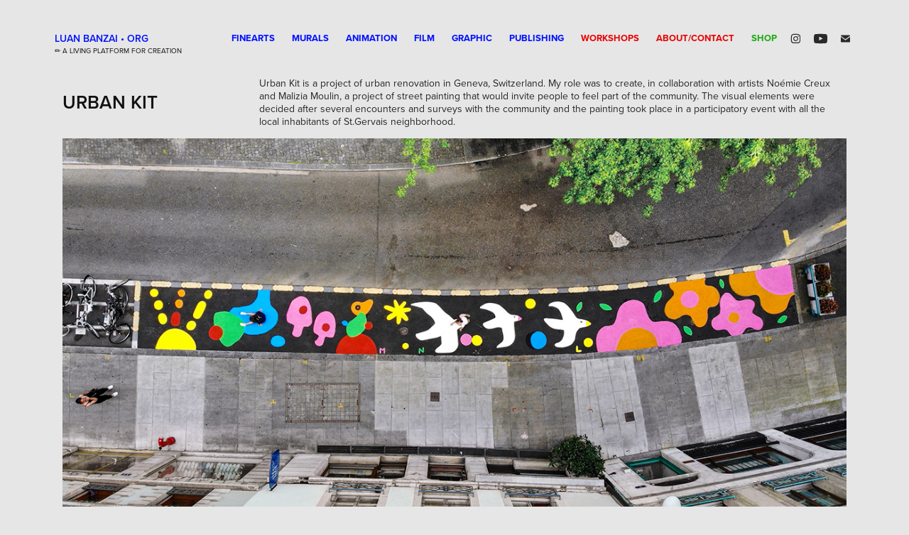

--- FILE ---
content_type: text/html; charset=utf-8
request_url: https://luanbanzai.org/urbankit
body_size: 8313
content:
<!DOCTYPE HTML>
<html lang="en-US">
<head>
  <meta charset="UTF-8" />
  <meta name="viewport" content="width=device-width, initial-scale=1" />
      <meta name="keywords"  content="painting,luanbanzai,luan,banzai,noemie,creux,noemi,colorful,colorflow,geneva,geneve,art,artwork,streetart,street painting,street,st gervais,ville de geneve,grenus,place" />
      <meta name="description"  content="Urban Kit is a project of urban renovation in Geneva, Switzerland. My role was to create, in collaboration with artists Noémie Creux and Malizia Moulin, a project of street painting that would invite people to feel part of the community. The visual elements were decided after several encounters and surveys with the community and the painting took place in a participatory event with all the local inhabitants of St.Gervais neighborhood." />
      <meta name="twitter:card"  content="summary_large_image" />
      <meta name="twitter:site"  content="@AdobePortfolio" />
      <meta  property="og:title" content="LUAN BANZAI | Artist, Filmmaker &amp; Zendancer - UrbanKit" />
      <meta  property="og:description" content="Urban Kit is a project of urban renovation in Geneva, Switzerland. My role was to create, in collaboration with artists Noémie Creux and Malizia Moulin, a project of street painting that would invite people to feel part of the community. The visual elements were decided after several encounters and surveys with the community and the painting took place in a participatory event with all the local inhabitants of St.Gervais neighborhood." />
      <meta  property="og:image" content="https://cdn.myportfolio.com/990a000da1e88d8a7bdd03aa7860b928/f7477960-3ef1-4a5c-a4ac-1d20a5bf939b_rwc_0x0x300x300x300.png?h=6b7d7e99d988b9c9a8b88b368facaaad" />
        <link rel="icon" href="https://cdn.myportfolio.com/990a000da1e88d8a7bdd03aa7860b928/2b18bbd7-2222-447e-8625-ba4e7ccc819c_carw_1x1x32.png?h=b684f435272b7edec2a7ec573bedb1d3" />
        <link rel="apple-touch-icon" href="https://cdn.myportfolio.com/990a000da1e88d8a7bdd03aa7860b928/d5f200d2-37d0-4096-b147-1287c25dac38_carw_1x1x180.png?h=e5e3db01f3bd48fb7e5175532708a94d" />
      <link rel="stylesheet" href="/dist/css/main.css" type="text/css" />
      <link rel="stylesheet" href="https://cdn.myportfolio.com/990a000da1e88d8a7bdd03aa7860b928/debdb9dd8a50b5c6703f818d401f33861768300856.css?h=7dd05043b57cfe86ba481f9a847c7986" type="text/css" />
    <link rel="canonical" href="https://luanbanzai.org/urbankit" />
      <title>LUAN BANZAI | Artist, Filmmaker &amp; Zendancer - UrbanKit</title>
    <script type="text/javascript" src="//use.typekit.net/ik/[base64].js?cb=8dae7d4d979f383d5ca1dd118e49b6878a07c580" async onload="
    try {
      window.Typekit.load();
    } catch (e) {
      console.warn('Typekit not loaded.');
    }
    "></script>
</head>
  <body>  <div class='page-background-video page-background-video-with-panel'>
  </div>
  <div class="js-responsive-nav">
    <div class="responsive-nav has-social">
      <div class="close-responsive-click-area js-close-responsive-nav">
        <div class="close-responsive-button"></div>
      </div>
          <div class="nav-container">
            <nav data-hover-hint="nav">
                <div class="gallery-title"><a href="/painting" >FineArts</a></div>
                <div class="gallery-title"><a href="/murals" >Murals</a></div>
                <div class="gallery-title"><a href="/animation" >Animation</a></div>
                <div class="gallery-title"><a href="/film" >Film</a></div>
                <div class="gallery-title"><a href="/illustration" >Graphic</a></div>
                <div class="gallery-title"><a href="/publishing" >Publishing</a></div>
      <div class="page-title">
        <a href="/workshops" >Workshops</a>
      </div>
      <div class="page-title">
        <a href="/about" >ABOUT/CONTACT</a>
      </div>
      <div class="link-title">
        <a href="https://luanbanzai.bigcartel.com/" target="_blank">SHOP</a>
      </div>
                <div class="social pf-nav-social" data-hover-hint="navSocialIcons">
                  <ul>
                          <li>
                            <a href="http://www.instagram.com/luanbanzai" target="_blank">
                              <svg version="1.1" id="Layer_1" xmlns="http://www.w3.org/2000/svg" xmlns:xlink="http://www.w3.org/1999/xlink" viewBox="0 0 30 24" style="enable-background:new 0 0 30 24;" xml:space="preserve" class="icon">
                              <g>
                                <path d="M15,5.4c2.1,0,2.4,0,3.2,0c0.8,0,1.2,0.2,1.5,0.3c0.4,0.1,0.6,0.3,0.9,0.6c0.3,0.3,0.5,0.5,0.6,0.9
                                  c0.1,0.3,0.2,0.7,0.3,1.5c0,0.8,0,1.1,0,3.2s0,2.4,0,3.2c0,0.8-0.2,1.2-0.3,1.5c-0.1,0.4-0.3,0.6-0.6,0.9c-0.3,0.3-0.5,0.5-0.9,0.6
                                  c-0.3,0.1-0.7,0.2-1.5,0.3c-0.8,0-1.1,0-3.2,0s-2.4,0-3.2,0c-0.8,0-1.2-0.2-1.5-0.3c-0.4-0.1-0.6-0.3-0.9-0.6
                                  c-0.3-0.3-0.5-0.5-0.6-0.9c-0.1-0.3-0.2-0.7-0.3-1.5c0-0.8,0-1.1,0-3.2s0-2.4,0-3.2c0-0.8,0.2-1.2,0.3-1.5c0.1-0.4,0.3-0.6,0.6-0.9
                                  c0.3-0.3,0.5-0.5,0.9-0.6c0.3-0.1,0.7-0.2,1.5-0.3C12.6,5.4,12.9,5.4,15,5.4 M15,4c-2.2,0-2.4,0-3.3,0c-0.9,0-1.4,0.2-1.9,0.4
                                  c-0.5,0.2-1,0.5-1.4,0.9C7.9,5.8,7.6,6.2,7.4,6.8C7.2,7.3,7.1,7.9,7,8.7C7,9.6,7,9.8,7,12s0,2.4,0,3.3c0,0.9,0.2,1.4,0.4,1.9
                                  c0.2,0.5,0.5,1,0.9,1.4c0.4,0.4,0.9,0.7,1.4,0.9c0.5,0.2,1.1,0.3,1.9,0.4c0.9,0,1.1,0,3.3,0s2.4,0,3.3,0c0.9,0,1.4-0.2,1.9-0.4
                                  c0.5-0.2,1-0.5,1.4-0.9c0.4-0.4,0.7-0.9,0.9-1.4c0.2-0.5,0.3-1.1,0.4-1.9c0-0.9,0-1.1,0-3.3s0-2.4,0-3.3c0-0.9-0.2-1.4-0.4-1.9
                                  c-0.2-0.5-0.5-1-0.9-1.4c-0.4-0.4-0.9-0.7-1.4-0.9c-0.5-0.2-1.1-0.3-1.9-0.4C17.4,4,17.2,4,15,4L15,4L15,4z"/>
                                <path d="M15,7.9c-2.3,0-4.1,1.8-4.1,4.1s1.8,4.1,4.1,4.1s4.1-1.8,4.1-4.1S17.3,7.9,15,7.9L15,7.9z M15,14.7c-1.5,0-2.7-1.2-2.7-2.7
                                  c0-1.5,1.2-2.7,2.7-2.7s2.7,1.2,2.7,2.7C17.7,13.5,16.5,14.7,15,14.7L15,14.7z"/>
                                <path d="M20.2,7.7c0,0.5-0.4,1-1,1s-1-0.4-1-1s0.4-1,1-1S20.2,7.2,20.2,7.7L20.2,7.7z"/>
                              </g>
                              </svg>
                            </a>
                          </li>
                          <li>
                            <a href="https://www.youtube.com/@luanbanzaiTV" target="_blank">
                              <svg xmlns="http://www.w3.org/2000/svg" xmlns:xlink="http://www.w3.org/1999/xlink" version="1.1" id="Layer_1" viewBox="0 0 30 24" xml:space="preserve" class="icon"><path d="M26.15 16.54c0 0-0.22 1.57-0.9 2.26c-0.87 0.91-1.84 0.91-2.28 0.96C19.78 20 15 20 15 20 s-5.91-0.05-7.74-0.23c-0.51-0.09-1.64-0.07-2.51-0.97c-0.68-0.69-0.91-2.26-0.91-2.26s-0.23-1.84-0.23-3.68v-1.73 c0-1.84 0.23-3.68 0.23-3.68s0.22-1.57 0.91-2.26c0.87-0.91 1.83-0.91 2.28-0.96C10.22 4 15 4 15 4H15c0 0 4.8 0 8 0.2 c0.44 0.1 1.4 0.1 2.3 0.96c0.68 0.7 0.9 2.3 0.9 2.26s0.23 1.8 0.2 3.68v1.73C26.38 14.7 26.1 16.5 26.1 16.54z M12.65 8.56l0 6.39l6.15-3.18L12.65 8.56z"/></svg>
                            </a>
                          </li>
                          <li>
                            <a href="mailto:luanbanzai@gmail.com">
                              <svg version="1.1" id="Layer_1" xmlns="http://www.w3.org/2000/svg" xmlns:xlink="http://www.w3.org/1999/xlink" x="0px" y="0px" viewBox="0 0 30 24" style="enable-background:new 0 0 30 24;" xml:space="preserve" class="icon">
                                <g>
                                  <path d="M15,13L7.1,7.1c0-0.5,0.4-1,1-1h13.8c0.5,0,1,0.4,1,1L15,13z M15,14.8l7.9-5.9v8.1c0,0.5-0.4,1-1,1H8.1c-0.5,0-1-0.4-1-1 V8.8L15,14.8z"/>
                                </g>
                              </svg>
                            </a>
                          </li>
                  </ul>
                </div>
            </nav>
          </div>
    </div>
  </div>
  <div class="site-wrap cfix">
    <div class="site-container">
      <div class="site-content e2e-site-content">
        <header class="site-header">
          <div class="logo-container">
              <div class="logo-wrap" data-hover-hint="logo">
                    <div class="logo e2e-site-logo-text logo-text  ">
      <a href="/welcome" class="preserve-whitespace">Luan Banzai • ORG</a>

</div>
<div class="logo-secondary logo-secondary-text ">
    <span class="preserve-whitespace">✏ A Living platform for creation</span>
</div>

              </div>
  <div class="hamburger-click-area js-hamburger">
    <div class="hamburger">
      <i></i>
      <i></i>
      <i></i>
    </div>
  </div>
          </div>
              <div class="nav-container">
                <nav data-hover-hint="nav">
                <div class="gallery-title"><a href="/painting" >FineArts</a></div>
                <div class="gallery-title"><a href="/murals" >Murals</a></div>
                <div class="gallery-title"><a href="/animation" >Animation</a></div>
                <div class="gallery-title"><a href="/film" >Film</a></div>
                <div class="gallery-title"><a href="/illustration" >Graphic</a></div>
                <div class="gallery-title"><a href="/publishing" >Publishing</a></div>
      <div class="page-title">
        <a href="/workshops" >Workshops</a>
      </div>
      <div class="page-title">
        <a href="/about" >ABOUT/CONTACT</a>
      </div>
      <div class="link-title">
        <a href="https://luanbanzai.bigcartel.com/" target="_blank">SHOP</a>
      </div>
                    <div class="social pf-nav-social" data-hover-hint="navSocialIcons">
                      <ul>
                              <li>
                                <a href="http://www.instagram.com/luanbanzai" target="_blank">
                                  <svg version="1.1" id="Layer_1" xmlns="http://www.w3.org/2000/svg" xmlns:xlink="http://www.w3.org/1999/xlink" viewBox="0 0 30 24" style="enable-background:new 0 0 30 24;" xml:space="preserve" class="icon">
                                  <g>
                                    <path d="M15,5.4c2.1,0,2.4,0,3.2,0c0.8,0,1.2,0.2,1.5,0.3c0.4,0.1,0.6,0.3,0.9,0.6c0.3,0.3,0.5,0.5,0.6,0.9
                                      c0.1,0.3,0.2,0.7,0.3,1.5c0,0.8,0,1.1,0,3.2s0,2.4,0,3.2c0,0.8-0.2,1.2-0.3,1.5c-0.1,0.4-0.3,0.6-0.6,0.9c-0.3,0.3-0.5,0.5-0.9,0.6
                                      c-0.3,0.1-0.7,0.2-1.5,0.3c-0.8,0-1.1,0-3.2,0s-2.4,0-3.2,0c-0.8,0-1.2-0.2-1.5-0.3c-0.4-0.1-0.6-0.3-0.9-0.6
                                      c-0.3-0.3-0.5-0.5-0.6-0.9c-0.1-0.3-0.2-0.7-0.3-1.5c0-0.8,0-1.1,0-3.2s0-2.4,0-3.2c0-0.8,0.2-1.2,0.3-1.5c0.1-0.4,0.3-0.6,0.6-0.9
                                      c0.3-0.3,0.5-0.5,0.9-0.6c0.3-0.1,0.7-0.2,1.5-0.3C12.6,5.4,12.9,5.4,15,5.4 M15,4c-2.2,0-2.4,0-3.3,0c-0.9,0-1.4,0.2-1.9,0.4
                                      c-0.5,0.2-1,0.5-1.4,0.9C7.9,5.8,7.6,6.2,7.4,6.8C7.2,7.3,7.1,7.9,7,8.7C7,9.6,7,9.8,7,12s0,2.4,0,3.3c0,0.9,0.2,1.4,0.4,1.9
                                      c0.2,0.5,0.5,1,0.9,1.4c0.4,0.4,0.9,0.7,1.4,0.9c0.5,0.2,1.1,0.3,1.9,0.4c0.9,0,1.1,0,3.3,0s2.4,0,3.3,0c0.9,0,1.4-0.2,1.9-0.4
                                      c0.5-0.2,1-0.5,1.4-0.9c0.4-0.4,0.7-0.9,0.9-1.4c0.2-0.5,0.3-1.1,0.4-1.9c0-0.9,0-1.1,0-3.3s0-2.4,0-3.3c0-0.9-0.2-1.4-0.4-1.9
                                      c-0.2-0.5-0.5-1-0.9-1.4c-0.4-0.4-0.9-0.7-1.4-0.9c-0.5-0.2-1.1-0.3-1.9-0.4C17.4,4,17.2,4,15,4L15,4L15,4z"/>
                                    <path d="M15,7.9c-2.3,0-4.1,1.8-4.1,4.1s1.8,4.1,4.1,4.1s4.1-1.8,4.1-4.1S17.3,7.9,15,7.9L15,7.9z M15,14.7c-1.5,0-2.7-1.2-2.7-2.7
                                      c0-1.5,1.2-2.7,2.7-2.7s2.7,1.2,2.7,2.7C17.7,13.5,16.5,14.7,15,14.7L15,14.7z"/>
                                    <path d="M20.2,7.7c0,0.5-0.4,1-1,1s-1-0.4-1-1s0.4-1,1-1S20.2,7.2,20.2,7.7L20.2,7.7z"/>
                                  </g>
                                  </svg>
                                </a>
                              </li>
                              <li>
                                <a href="https://www.youtube.com/@luanbanzaiTV" target="_blank">
                                  <svg xmlns="http://www.w3.org/2000/svg" xmlns:xlink="http://www.w3.org/1999/xlink" version="1.1" id="Layer_1" viewBox="0 0 30 24" xml:space="preserve" class="icon"><path d="M26.15 16.54c0 0-0.22 1.57-0.9 2.26c-0.87 0.91-1.84 0.91-2.28 0.96C19.78 20 15 20 15 20 s-5.91-0.05-7.74-0.23c-0.51-0.09-1.64-0.07-2.51-0.97c-0.68-0.69-0.91-2.26-0.91-2.26s-0.23-1.84-0.23-3.68v-1.73 c0-1.84 0.23-3.68 0.23-3.68s0.22-1.57 0.91-2.26c0.87-0.91 1.83-0.91 2.28-0.96C10.22 4 15 4 15 4H15c0 0 4.8 0 8 0.2 c0.44 0.1 1.4 0.1 2.3 0.96c0.68 0.7 0.9 2.3 0.9 2.26s0.23 1.8 0.2 3.68v1.73C26.38 14.7 26.1 16.5 26.1 16.54z M12.65 8.56l0 6.39l6.15-3.18L12.65 8.56z"/></svg>
                                </a>
                              </li>
                              <li>
                                <a href="mailto:luanbanzai@gmail.com">
                                  <svg version="1.1" id="Layer_1" xmlns="http://www.w3.org/2000/svg" xmlns:xlink="http://www.w3.org/1999/xlink" x="0px" y="0px" viewBox="0 0 30 24" style="enable-background:new 0 0 30 24;" xml:space="preserve" class="icon">
                                    <g>
                                      <path d="M15,13L7.1,7.1c0-0.5,0.4-1,1-1h13.8c0.5,0,1,0.4,1,1L15,13z M15,14.8l7.9-5.9v8.1c0,0.5-0.4,1-1,1H8.1c-0.5,0-1-0.4-1-1 V8.8L15,14.8z"/>
                                    </g>
                                  </svg>
                                </a>
                              </li>
                      </ul>
                    </div>
                </nav>
              </div>
        </header>
        <main>
  <div class="page-container js-site-wrap" data-context="page.page.container" data-hover-hint="pageContainer">
    <section class="page standard-modules">
      <div class="page-content js-page-content" data-context="pages" data-identity="id:p612621b4099c9d92f2f066477b5b4659a1413f8f68df9a70cb54f">
        <div id="project-canvas" class="js-project-modules modules content">
          <div id="project-modules">
              
              
              
              
              
              
              
              
              
              <div class="project-module module tree project-module-tree js-js-project-module e2e-site-project-module-tree" >
  <div class="tree-wrapper valign-center">
      <div class="tree-child-wrapper" style="flex: 49">
        
        
        
        
        
        <div class="project-module module text project-module-text align- js-project-module e2e-site-project-module-text">
  <div class="rich-text js-text-editable module-text"><div class="title">Urban kit</div></div>
</div>

        
        
        
      </div>
      <div class="tree-child-wrapper" style="flex: 151">
        
        
        
        
        
        <div class="project-module module text project-module-text align- js-project-module e2e-site-project-module-text">
  <div class="rich-text js-text-editable module-text"><div>Urban Kit is a project of urban renovation in Geneva, Switzerland. My role was to create, in collaboration with artists Noémie Creux and Malizia Moulin, a project of street painting that would invite people to feel part of the community. The visual elements were decided after several encounters and surveys with the community and the painting took place in a participatory event with all the local inhabitants of St.Gervais neighborhood.<br></div></div>
</div>

        
        
        
      </div>
  </div>
</div>

              
              
              
              
              
              
              
              <div class="project-module module media_collection project-module-media_collection" data-id="m612621b4120cc07c89d0f4233eda194a265a106fce5c6ae8032b4"  style="padding-top: px;
padding-bottom: px;
">
  <div class="grid--main js-grid-main" data-grid-max-images="
  ">
    <div class="grid__item-container js-grid-item-container" data-flex-grow="553.43065693431" style="width:553.43065693431px; flex-grow:553.43065693431;" data-width="1920" data-height="902">
      <script type="text/html" class="js-lightbox-slide-content">
        <div class="grid__image-wrapper">
          <img src="https://cdn.myportfolio.com/990a000da1e88d8a7bdd03aa7860b928/891cdebe-a9b8-4ce5-9a10-8f95037f5943_rw_1920.jpg?h=49b23286bea454e213afcdbe33ac3c1e" srcset="https://cdn.myportfolio.com/990a000da1e88d8a7bdd03aa7860b928/891cdebe-a9b8-4ce5-9a10-8f95037f5943_rw_600.jpg?h=1d8c1e0be116f6c54135ea6dac6b7559 600w,https://cdn.myportfolio.com/990a000da1e88d8a7bdd03aa7860b928/891cdebe-a9b8-4ce5-9a10-8f95037f5943_rw_1200.jpg?h=d5b528444ca1bfcfc8536809158f82b1 1200w,https://cdn.myportfolio.com/990a000da1e88d8a7bdd03aa7860b928/891cdebe-a9b8-4ce5-9a10-8f95037f5943_rw_1920.jpg?h=49b23286bea454e213afcdbe33ac3c1e 1920w,"  sizes="(max-width: 1920px) 100vw, 1920px">
        <div>
      </script>
      <img
        class="grid__item-image js-grid__item-image grid__item-image-lazy js-lazy"
        src="[data-uri]"
        
        data-src="https://cdn.myportfolio.com/990a000da1e88d8a7bdd03aa7860b928/891cdebe-a9b8-4ce5-9a10-8f95037f5943_rw_1920.jpg?h=49b23286bea454e213afcdbe33ac3c1e"
        data-srcset="https://cdn.myportfolio.com/990a000da1e88d8a7bdd03aa7860b928/891cdebe-a9b8-4ce5-9a10-8f95037f5943_rw_600.jpg?h=1d8c1e0be116f6c54135ea6dac6b7559 600w,https://cdn.myportfolio.com/990a000da1e88d8a7bdd03aa7860b928/891cdebe-a9b8-4ce5-9a10-8f95037f5943_rw_1200.jpg?h=d5b528444ca1bfcfc8536809158f82b1 1200w,https://cdn.myportfolio.com/990a000da1e88d8a7bdd03aa7860b928/891cdebe-a9b8-4ce5-9a10-8f95037f5943_rw_1920.jpg?h=49b23286bea454e213afcdbe33ac3c1e 1920w,"
      >
      <span class="grid__item-filler" style="padding-bottom:46.979688736481%;"></span>
    </div>
    <div class="js-grid-spacer"></div>
  </div>
</div>

              
              
              
              
              
              
              
              
              
              <div class="project-module module media_collection project-module-media_collection" data-id="m612623bebee2b6aec4d35be28425e929e18cbea6c6acd63035811"  style="padding-top: 20px;
padding-bottom: px;
">
  <div class="grid--main js-grid-main" data-grid-max-images="
  ">
    <div class="grid__item-container js-grid-item-container" data-flex-grow="195" style="width:195px; flex-grow:195;" data-width="1920" data-height="2560">
      <script type="text/html" class="js-lightbox-slide-content">
        <div class="grid__image-wrapper">
          <img src="https://cdn.myportfolio.com/990a000da1e88d8a7bdd03aa7860b928/6be5ca19-1c0c-41d9-bf87-2a13026bbde9_rw_1920.jpeg?h=733a07d0c21090ac34b5ff3fcfa383e5" srcset="https://cdn.myportfolio.com/990a000da1e88d8a7bdd03aa7860b928/6be5ca19-1c0c-41d9-bf87-2a13026bbde9_rw_600.jpeg?h=b2e516fdcc93b5a693e87411e201904d 600w,https://cdn.myportfolio.com/990a000da1e88d8a7bdd03aa7860b928/6be5ca19-1c0c-41d9-bf87-2a13026bbde9_rw_1200.jpeg?h=3c7de014b507727b84bb68cef8d6dbf8 1200w,https://cdn.myportfolio.com/990a000da1e88d8a7bdd03aa7860b928/6be5ca19-1c0c-41d9-bf87-2a13026bbde9_rw_1920.jpeg?h=733a07d0c21090ac34b5ff3fcfa383e5 1920w,"  sizes="(max-width: 1920px) 100vw, 1920px">
        <div>
      </script>
      <img
        class="grid__item-image js-grid__item-image grid__item-image-lazy js-lazy"
        src="[data-uri]"
        
        data-src="https://cdn.myportfolio.com/990a000da1e88d8a7bdd03aa7860b928/6be5ca19-1c0c-41d9-bf87-2a13026bbde9_rw_1920.jpeg?h=733a07d0c21090ac34b5ff3fcfa383e5"
        data-srcset="https://cdn.myportfolio.com/990a000da1e88d8a7bdd03aa7860b928/6be5ca19-1c0c-41d9-bf87-2a13026bbde9_rw_600.jpeg?h=b2e516fdcc93b5a693e87411e201904d 600w,https://cdn.myportfolio.com/990a000da1e88d8a7bdd03aa7860b928/6be5ca19-1c0c-41d9-bf87-2a13026bbde9_rw_1200.jpeg?h=3c7de014b507727b84bb68cef8d6dbf8 1200w,https://cdn.myportfolio.com/990a000da1e88d8a7bdd03aa7860b928/6be5ca19-1c0c-41d9-bf87-2a13026bbde9_rw_1920.jpeg?h=733a07d0c21090ac34b5ff3fcfa383e5 1920w,"
      >
      <span class="grid__item-filler" style="padding-bottom:133.33333333333%;"></span>
    </div>
    <div class="grid__item-container js-grid-item-container" data-flex-grow="173.46749226006" style="width:173.46749226006px; flex-grow:173.46749226006;" data-width="1920" data-height="2877">
      <script type="text/html" class="js-lightbox-slide-content">
        <div class="grid__image-wrapper">
          <img src="https://cdn.myportfolio.com/990a000da1e88d8a7bdd03aa7860b928/81106323-d89d-4f77-b95c-c557ffb8ee58_rw_1920.jpg?h=0829cbcae59fb3d7d1684168ff8ac241" srcset="https://cdn.myportfolio.com/990a000da1e88d8a7bdd03aa7860b928/81106323-d89d-4f77-b95c-c557ffb8ee58_rw_600.jpg?h=a592c80c832f049f028df8a49be678c0 600w,https://cdn.myportfolio.com/990a000da1e88d8a7bdd03aa7860b928/81106323-d89d-4f77-b95c-c557ffb8ee58_rw_1200.jpg?h=487e715b6e083b08eba1898939e8a653 1200w,https://cdn.myportfolio.com/990a000da1e88d8a7bdd03aa7860b928/81106323-d89d-4f77-b95c-c557ffb8ee58_rw_1920.jpg?h=0829cbcae59fb3d7d1684168ff8ac241 1920w,"  sizes="(max-width: 1920px) 100vw, 1920px">
        <div>
      </script>
      <img
        class="grid__item-image js-grid__item-image grid__item-image-lazy js-lazy"
        src="[data-uri]"
        
        data-src="https://cdn.myportfolio.com/990a000da1e88d8a7bdd03aa7860b928/81106323-d89d-4f77-b95c-c557ffb8ee58_rw_1920.jpg?h=0829cbcae59fb3d7d1684168ff8ac241"
        data-srcset="https://cdn.myportfolio.com/990a000da1e88d8a7bdd03aa7860b928/81106323-d89d-4f77-b95c-c557ffb8ee58_rw_600.jpg?h=a592c80c832f049f028df8a49be678c0 600w,https://cdn.myportfolio.com/990a000da1e88d8a7bdd03aa7860b928/81106323-d89d-4f77-b95c-c557ffb8ee58_rw_1200.jpg?h=487e715b6e083b08eba1898939e8a653 1200w,https://cdn.myportfolio.com/990a000da1e88d8a7bdd03aa7860b928/81106323-d89d-4f77-b95c-c557ffb8ee58_rw_1920.jpg?h=0829cbcae59fb3d7d1684168ff8ac241 1920w,"
      >
      <span class="grid__item-filler" style="padding-bottom:149.88399071926%;"></span>
    </div>
    <div class="grid__item-container js-grid-item-container" data-flex-grow="208" style="width:208px; flex-grow:208;" data-width="1920" data-height="2400">
      <script type="text/html" class="js-lightbox-slide-content">
        <div class="grid__image-wrapper">
          <img src="https://cdn.myportfolio.com/990a000da1e88d8a7bdd03aa7860b928/f4573916-f8bb-4c06-b047-f515ea569ce7_rw_1920.jpg?h=801364f8003052fa813d2ba370a02ad9" srcset="https://cdn.myportfolio.com/990a000da1e88d8a7bdd03aa7860b928/f4573916-f8bb-4c06-b047-f515ea569ce7_rw_600.jpg?h=26481e8aaaafbbb9de2be2e1984646f8 600w,https://cdn.myportfolio.com/990a000da1e88d8a7bdd03aa7860b928/f4573916-f8bb-4c06-b047-f515ea569ce7_rw_1200.jpg?h=1ec771c6ad6046bafa942f5232f588be 1200w,https://cdn.myportfolio.com/990a000da1e88d8a7bdd03aa7860b928/f4573916-f8bb-4c06-b047-f515ea569ce7_rw_1920.jpg?h=801364f8003052fa813d2ba370a02ad9 1920w,"  sizes="(max-width: 1920px) 100vw, 1920px">
        <div>
      </script>
      <img
        class="grid__item-image js-grid__item-image grid__item-image-lazy js-lazy"
        src="[data-uri]"
        
        data-src="https://cdn.myportfolio.com/990a000da1e88d8a7bdd03aa7860b928/f4573916-f8bb-4c06-b047-f515ea569ce7_rw_1920.jpg?h=801364f8003052fa813d2ba370a02ad9"
        data-srcset="https://cdn.myportfolio.com/990a000da1e88d8a7bdd03aa7860b928/f4573916-f8bb-4c06-b047-f515ea569ce7_rw_600.jpg?h=26481e8aaaafbbb9de2be2e1984646f8 600w,https://cdn.myportfolio.com/990a000da1e88d8a7bdd03aa7860b928/f4573916-f8bb-4c06-b047-f515ea569ce7_rw_1200.jpg?h=1ec771c6ad6046bafa942f5232f588be 1200w,https://cdn.myportfolio.com/990a000da1e88d8a7bdd03aa7860b928/f4573916-f8bb-4c06-b047-f515ea569ce7_rw_1920.jpg?h=801364f8003052fa813d2ba370a02ad9 1920w,"
      >
      <span class="grid__item-filler" style="padding-bottom:125%;"></span>
    </div>
    <div class="js-grid-spacer"></div>
  </div>
</div>

              
              
              
              
              
              
              
              
              
              <div class="project-module module media_collection project-module-media_collection" data-id="m612621b41a6fc1624821ac67138213ea8723596ede0f8281eeeff"  style="padding-top: 20px;
padding-bottom: 0px;
  width: 100%;
">
  <div class="grid--main js-grid-main" data-grid-max-images="
  ">
    <div class="grid__item-container js-grid-item-container" data-flex-grow="208.08323329332" style="width:208.08323329332px; flex-grow:208.08323329332;" data-width="1920" data-height="2399">
      <script type="text/html" class="js-lightbox-slide-content">
        <div class="grid__image-wrapper">
          <img src="https://cdn.myportfolio.com/990a000da1e88d8a7bdd03aa7860b928/a890fd63-d520-483c-818f-55dd54a2419e_rw_1920.jpg?h=b4007abb608893019d2ac474a12dad83" srcset="https://cdn.myportfolio.com/990a000da1e88d8a7bdd03aa7860b928/a890fd63-d520-483c-818f-55dd54a2419e_rw_600.jpg?h=250e8ef80a9d2cfcdc0b5488e251226a 600w,https://cdn.myportfolio.com/990a000da1e88d8a7bdd03aa7860b928/a890fd63-d520-483c-818f-55dd54a2419e_rw_1200.jpg?h=118ed92b7bbed4013696f897f214b37d 1200w,https://cdn.myportfolio.com/990a000da1e88d8a7bdd03aa7860b928/a890fd63-d520-483c-818f-55dd54a2419e_rw_1920.jpg?h=b4007abb608893019d2ac474a12dad83 1920w,"  sizes="(max-width: 1920px) 100vw, 1920px">
        <div>
      </script>
      <img
        class="grid__item-image js-grid__item-image grid__item-image-lazy js-lazy"
        src="[data-uri]"
        
        data-src="https://cdn.myportfolio.com/990a000da1e88d8a7bdd03aa7860b928/a890fd63-d520-483c-818f-55dd54a2419e_rw_1920.jpg?h=b4007abb608893019d2ac474a12dad83"
        data-srcset="https://cdn.myportfolio.com/990a000da1e88d8a7bdd03aa7860b928/a890fd63-d520-483c-818f-55dd54a2419e_rw_600.jpg?h=250e8ef80a9d2cfcdc0b5488e251226a 600w,https://cdn.myportfolio.com/990a000da1e88d8a7bdd03aa7860b928/a890fd63-d520-483c-818f-55dd54a2419e_rw_1200.jpg?h=118ed92b7bbed4013696f897f214b37d 1200w,https://cdn.myportfolio.com/990a000da1e88d8a7bdd03aa7860b928/a890fd63-d520-483c-818f-55dd54a2419e_rw_1920.jpg?h=b4007abb608893019d2ac474a12dad83 1920w,"
      >
      <span class="grid__item-filler" style="padding-bottom:124.95%;"></span>
    </div>
    <div class="grid__item-container js-grid-item-container" data-flex-grow="207.93346129239" style="width:207.93346129239px; flex-grow:207.93346129239;" data-width="1250" data-height="1563">
      <script type="text/html" class="js-lightbox-slide-content">
        <div class="grid__image-wrapper">
          <img src="https://cdn.myportfolio.com/990a000da1e88d8a7bdd03aa7860b928/1c387b80-a221-4854-aeee-3d3419448f23_rw_1920.jpg?h=d85c7e151a63006133ad28f4300a7b8d" srcset="https://cdn.myportfolio.com/990a000da1e88d8a7bdd03aa7860b928/1c387b80-a221-4854-aeee-3d3419448f23_rw_600.jpg?h=1d4cb881abbcea782ce71816aed201ef 600w,https://cdn.myportfolio.com/990a000da1e88d8a7bdd03aa7860b928/1c387b80-a221-4854-aeee-3d3419448f23_rw_1200.jpg?h=fdb9785bb41aa5426139658e0dfb74f0 1200w,https://cdn.myportfolio.com/990a000da1e88d8a7bdd03aa7860b928/1c387b80-a221-4854-aeee-3d3419448f23_rw_1920.jpg?h=d85c7e151a63006133ad28f4300a7b8d 1250w,"  sizes="(max-width: 1250px) 100vw, 1250px">
        <div>
      </script>
      <img
        class="grid__item-image js-grid__item-image grid__item-image-lazy js-lazy"
        src="[data-uri]"
        
        data-src="https://cdn.myportfolio.com/990a000da1e88d8a7bdd03aa7860b928/1c387b80-a221-4854-aeee-3d3419448f23_rw_1920.jpg?h=d85c7e151a63006133ad28f4300a7b8d"
        data-srcset="https://cdn.myportfolio.com/990a000da1e88d8a7bdd03aa7860b928/1c387b80-a221-4854-aeee-3d3419448f23_rw_600.jpg?h=1d4cb881abbcea782ce71816aed201ef 600w,https://cdn.myportfolio.com/990a000da1e88d8a7bdd03aa7860b928/1c387b80-a221-4854-aeee-3d3419448f23_rw_1200.jpg?h=fdb9785bb41aa5426139658e0dfb74f0 1200w,https://cdn.myportfolio.com/990a000da1e88d8a7bdd03aa7860b928/1c387b80-a221-4854-aeee-3d3419448f23_rw_1920.jpg?h=d85c7e151a63006133ad28f4300a7b8d 1250w,"
      >
      <span class="grid__item-filler" style="padding-bottom:125.04%;"></span>
    </div>
    <div class="grid__item-container js-grid-item-container" data-flex-grow="207.93346129239" style="width:207.93346129239px; flex-grow:207.93346129239;" data-width="1250" data-height="1563">
      <script type="text/html" class="js-lightbox-slide-content">
        <div class="grid__image-wrapper">
          <img src="https://cdn.myportfolio.com/990a000da1e88d8a7bdd03aa7860b928/756d6a3f-2a5f-4028-a070-99970b6d4b74_rw_1920.jpg?h=b83c396eb9fba04d5dcc094db8803767" srcset="https://cdn.myportfolio.com/990a000da1e88d8a7bdd03aa7860b928/756d6a3f-2a5f-4028-a070-99970b6d4b74_rw_600.jpg?h=373efa9d041eca546ab889b6e7def15a 600w,https://cdn.myportfolio.com/990a000da1e88d8a7bdd03aa7860b928/756d6a3f-2a5f-4028-a070-99970b6d4b74_rw_1200.jpg?h=64f1b7dd55a8dccd5208cb19894e62e0 1200w,https://cdn.myportfolio.com/990a000da1e88d8a7bdd03aa7860b928/756d6a3f-2a5f-4028-a070-99970b6d4b74_rw_1920.jpg?h=b83c396eb9fba04d5dcc094db8803767 1250w,"  sizes="(max-width: 1250px) 100vw, 1250px">
        <div>
      </script>
      <img
        class="grid__item-image js-grid__item-image grid__item-image-lazy js-lazy"
        src="[data-uri]"
        
        data-src="https://cdn.myportfolio.com/990a000da1e88d8a7bdd03aa7860b928/756d6a3f-2a5f-4028-a070-99970b6d4b74_rw_1920.jpg?h=b83c396eb9fba04d5dcc094db8803767"
        data-srcset="https://cdn.myportfolio.com/990a000da1e88d8a7bdd03aa7860b928/756d6a3f-2a5f-4028-a070-99970b6d4b74_rw_600.jpg?h=373efa9d041eca546ab889b6e7def15a 600w,https://cdn.myportfolio.com/990a000da1e88d8a7bdd03aa7860b928/756d6a3f-2a5f-4028-a070-99970b6d4b74_rw_1200.jpg?h=64f1b7dd55a8dccd5208cb19894e62e0 1200w,https://cdn.myportfolio.com/990a000da1e88d8a7bdd03aa7860b928/756d6a3f-2a5f-4028-a070-99970b6d4b74_rw_1920.jpg?h=b83c396eb9fba04d5dcc094db8803767 1250w,"
      >
      <span class="grid__item-filler" style="padding-bottom:125.04%;"></span>
    </div>
    <div class="js-grid-spacer"></div>
  </div>
</div>

              
              
              
              
              
              
              
              
              
              <div class="project-module module media_collection project-module-media_collection" data-id="m612626f5812a4a24f92b3237959ba72489efa7c70b6b40e7e6e01"  style="padding-top: px;
padding-bottom: px;
">
  <div class="grid--main js-grid-main" data-grid-max-images="
  ">
    <div class="grid__item-container js-grid-item-container" data-flex-grow="173.38699690402" style="width:173.38699690402px; flex-grow:173.38699690402;" data-width="1920" data-height="2879">
      <script type="text/html" class="js-lightbox-slide-content">
        <div class="grid__image-wrapper">
          <img src="https://cdn.myportfolio.com/990a000da1e88d8a7bdd03aa7860b928/a143aa1a-399c-40e9-80ac-88f587d858b1_rw_1920.jpg?h=8448f4defb4f94f874ac28c4c0dec050" srcset="https://cdn.myportfolio.com/990a000da1e88d8a7bdd03aa7860b928/a143aa1a-399c-40e9-80ac-88f587d858b1_rw_600.jpg?h=a50b2186eec6f89f7b03eabab66f038c 600w,https://cdn.myportfolio.com/990a000da1e88d8a7bdd03aa7860b928/a143aa1a-399c-40e9-80ac-88f587d858b1_rw_1200.jpg?h=0fee2394cd160a33b88689647c54baa4 1200w,https://cdn.myportfolio.com/990a000da1e88d8a7bdd03aa7860b928/a143aa1a-399c-40e9-80ac-88f587d858b1_rw_1920.jpg?h=8448f4defb4f94f874ac28c4c0dec050 1920w,"  sizes="(max-width: 1920px) 100vw, 1920px">
        <div>
      </script>
      <img
        class="grid__item-image js-grid__item-image grid__item-image-lazy js-lazy"
        src="[data-uri]"
        
        data-src="https://cdn.myportfolio.com/990a000da1e88d8a7bdd03aa7860b928/a143aa1a-399c-40e9-80ac-88f587d858b1_rw_1920.jpg?h=8448f4defb4f94f874ac28c4c0dec050"
        data-srcset="https://cdn.myportfolio.com/990a000da1e88d8a7bdd03aa7860b928/a143aa1a-399c-40e9-80ac-88f587d858b1_rw_600.jpg?h=a50b2186eec6f89f7b03eabab66f038c 600w,https://cdn.myportfolio.com/990a000da1e88d8a7bdd03aa7860b928/a143aa1a-399c-40e9-80ac-88f587d858b1_rw_1200.jpg?h=0fee2394cd160a33b88689647c54baa4 1200w,https://cdn.myportfolio.com/990a000da1e88d8a7bdd03aa7860b928/a143aa1a-399c-40e9-80ac-88f587d858b1_rw_1920.jpg?h=8448f4defb4f94f874ac28c4c0dec050 1920w,"
      >
      <span class="grid__item-filler" style="padding-bottom:149.95357474466%;"></span>
    </div>
    <div class="grid__item-container js-grid-item-container" data-flex-grow="173.46749226006" style="width:173.46749226006px; flex-grow:173.46749226006;" data-width="1920" data-height="2877">
      <script type="text/html" class="js-lightbox-slide-content">
        <div class="grid__image-wrapper">
          <img src="https://cdn.myportfolio.com/990a000da1e88d8a7bdd03aa7860b928/f1092736-d420-46e1-85f5-1a15b19be3f2_rw_1920.jpg?h=bc5a0d7e7ea7edff782ff1848a34cc43" srcset="https://cdn.myportfolio.com/990a000da1e88d8a7bdd03aa7860b928/f1092736-d420-46e1-85f5-1a15b19be3f2_rw_600.jpg?h=7c7c02b8aa66cd321fefb4abb9a0d6cd 600w,https://cdn.myportfolio.com/990a000da1e88d8a7bdd03aa7860b928/f1092736-d420-46e1-85f5-1a15b19be3f2_rw_1200.jpg?h=09c3536fe3f13b963b3b73264e6eb68e 1200w,https://cdn.myportfolio.com/990a000da1e88d8a7bdd03aa7860b928/f1092736-d420-46e1-85f5-1a15b19be3f2_rw_1920.jpg?h=bc5a0d7e7ea7edff782ff1848a34cc43 1920w,"  sizes="(max-width: 1920px) 100vw, 1920px">
        <div>
      </script>
      <img
        class="grid__item-image js-grid__item-image grid__item-image-lazy js-lazy"
        src="[data-uri]"
        
        data-src="https://cdn.myportfolio.com/990a000da1e88d8a7bdd03aa7860b928/f1092736-d420-46e1-85f5-1a15b19be3f2_rw_1920.jpg?h=bc5a0d7e7ea7edff782ff1848a34cc43"
        data-srcset="https://cdn.myportfolio.com/990a000da1e88d8a7bdd03aa7860b928/f1092736-d420-46e1-85f5-1a15b19be3f2_rw_600.jpg?h=7c7c02b8aa66cd321fefb4abb9a0d6cd 600w,https://cdn.myportfolio.com/990a000da1e88d8a7bdd03aa7860b928/f1092736-d420-46e1-85f5-1a15b19be3f2_rw_1200.jpg?h=09c3536fe3f13b963b3b73264e6eb68e 1200w,https://cdn.myportfolio.com/990a000da1e88d8a7bdd03aa7860b928/f1092736-d420-46e1-85f5-1a15b19be3f2_rw_1920.jpg?h=bc5a0d7e7ea7edff782ff1848a34cc43 1920w,"
      >
      <span class="grid__item-filler" style="padding-bottom:149.88399071926%;"></span>
    </div>
    <div class="grid__item-container js-grid-item-container" data-flex-grow="173.40309921513" style="width:173.40309921513px; flex-grow:173.40309921513;" data-width="1920" data-height="2878">
      <script type="text/html" class="js-lightbox-slide-content">
        <div class="grid__image-wrapper">
          <img src="https://cdn.myportfolio.com/990a000da1e88d8a7bdd03aa7860b928/a6a85469-b156-4681-9def-233f1bf359be_rw_1920.jpg?h=f8b2349c5ce784dda67736f1e6d09810" srcset="https://cdn.myportfolio.com/990a000da1e88d8a7bdd03aa7860b928/a6a85469-b156-4681-9def-233f1bf359be_rw_600.jpg?h=b2880bd3751b211e5b849ad92c821077 600w,https://cdn.myportfolio.com/990a000da1e88d8a7bdd03aa7860b928/a6a85469-b156-4681-9def-233f1bf359be_rw_1200.jpg?h=78f49c8a4edd3f0008ae2d543cec225c 1200w,https://cdn.myportfolio.com/990a000da1e88d8a7bdd03aa7860b928/a6a85469-b156-4681-9def-233f1bf359be_rw_1920.jpg?h=f8b2349c5ce784dda67736f1e6d09810 1920w,"  sizes="(max-width: 1920px) 100vw, 1920px">
        <div>
      </script>
      <img
        class="grid__item-image js-grid__item-image grid__item-image-lazy js-lazy"
        src="[data-uri]"
        
        data-src="https://cdn.myportfolio.com/990a000da1e88d8a7bdd03aa7860b928/a6a85469-b156-4681-9def-233f1bf359be_rw_1920.jpg?h=f8b2349c5ce784dda67736f1e6d09810"
        data-srcset="https://cdn.myportfolio.com/990a000da1e88d8a7bdd03aa7860b928/a6a85469-b156-4681-9def-233f1bf359be_rw_600.jpg?h=b2880bd3751b211e5b849ad92c821077 600w,https://cdn.myportfolio.com/990a000da1e88d8a7bdd03aa7860b928/a6a85469-b156-4681-9def-233f1bf359be_rw_1200.jpg?h=78f49c8a4edd3f0008ae2d543cec225c 1200w,https://cdn.myportfolio.com/990a000da1e88d8a7bdd03aa7860b928/a6a85469-b156-4681-9def-233f1bf359be_rw_1920.jpg?h=f8b2349c5ce784dda67736f1e6d09810 1920w,"
      >
      <span class="grid__item-filler" style="padding-bottom:149.93964996982%;"></span>
    </div>
    <div class="grid__item-container js-grid-item-container" data-flex-grow="195" style="width:195px; flex-grow:195;" data-width="1920" data-height="2560">
      <script type="text/html" class="js-lightbox-slide-content">
        <div class="grid__image-wrapper">
          <img src="https://cdn.myportfolio.com/990a000da1e88d8a7bdd03aa7860b928/d8c90a85-d7bd-4fe7-8993-66105621370c_rw_1920.jpg?h=a8d07dff242abda914a3e24467a7b079" srcset="https://cdn.myportfolio.com/990a000da1e88d8a7bdd03aa7860b928/d8c90a85-d7bd-4fe7-8993-66105621370c_rw_600.jpg?h=6d36f614dbfa6b6a4031bbcf64f60482 600w,https://cdn.myportfolio.com/990a000da1e88d8a7bdd03aa7860b928/d8c90a85-d7bd-4fe7-8993-66105621370c_rw_1200.jpg?h=80e7277fe8447850818437947e68fab1 1200w,https://cdn.myportfolio.com/990a000da1e88d8a7bdd03aa7860b928/d8c90a85-d7bd-4fe7-8993-66105621370c_rw_1920.jpg?h=a8d07dff242abda914a3e24467a7b079 1920w,"  sizes="(max-width: 1920px) 100vw, 1920px">
        <div>
      </script>
      <img
        class="grid__item-image js-grid__item-image grid__item-image-lazy js-lazy"
        src="[data-uri]"
        
        data-src="https://cdn.myportfolio.com/990a000da1e88d8a7bdd03aa7860b928/d8c90a85-d7bd-4fe7-8993-66105621370c_rw_1920.jpg?h=a8d07dff242abda914a3e24467a7b079"
        data-srcset="https://cdn.myportfolio.com/990a000da1e88d8a7bdd03aa7860b928/d8c90a85-d7bd-4fe7-8993-66105621370c_rw_600.jpg?h=6d36f614dbfa6b6a4031bbcf64f60482 600w,https://cdn.myportfolio.com/990a000da1e88d8a7bdd03aa7860b928/d8c90a85-d7bd-4fe7-8993-66105621370c_rw_1200.jpg?h=80e7277fe8447850818437947e68fab1 1200w,https://cdn.myportfolio.com/990a000da1e88d8a7bdd03aa7860b928/d8c90a85-d7bd-4fe7-8993-66105621370c_rw_1920.jpg?h=a8d07dff242abda914a3e24467a7b079 1920w,"
      >
      <span class="grid__item-filler" style="padding-bottom:133.33333333333%;"></span>
    </div>
    <div class="grid__item-container js-grid-item-container" data-flex-grow="173.44896597732" style="width:173.44896597732px; flex-grow:173.44896597732;" data-width="1920" data-height="2878">
      <script type="text/html" class="js-lightbox-slide-content">
        <div class="grid__image-wrapper">
          <img src="https://cdn.myportfolio.com/990a000da1e88d8a7bdd03aa7860b928/2f54fb28-f4a5-4ea9-bd3f-010a30858501_rw_1920.jpg?h=12596ff92703818780259e9f05b34287" srcset="https://cdn.myportfolio.com/990a000da1e88d8a7bdd03aa7860b928/2f54fb28-f4a5-4ea9-bd3f-010a30858501_rw_600.jpg?h=5509a5b6744499f3864834d68de4832d 600w,https://cdn.myportfolio.com/990a000da1e88d8a7bdd03aa7860b928/2f54fb28-f4a5-4ea9-bd3f-010a30858501_rw_1200.jpg?h=58c94df836ee2f3f80f50df8b739e47a 1200w,https://cdn.myportfolio.com/990a000da1e88d8a7bdd03aa7860b928/2f54fb28-f4a5-4ea9-bd3f-010a30858501_rw_1920.jpg?h=12596ff92703818780259e9f05b34287 1920w,"  sizes="(max-width: 1920px) 100vw, 1920px">
        <div>
      </script>
      <img
        class="grid__item-image js-grid__item-image grid__item-image-lazy js-lazy"
        src="[data-uri]"
        
        data-src="https://cdn.myportfolio.com/990a000da1e88d8a7bdd03aa7860b928/2f54fb28-f4a5-4ea9-bd3f-010a30858501_rw_1920.jpg?h=12596ff92703818780259e9f05b34287"
        data-srcset="https://cdn.myportfolio.com/990a000da1e88d8a7bdd03aa7860b928/2f54fb28-f4a5-4ea9-bd3f-010a30858501_rw_600.jpg?h=5509a5b6744499f3864834d68de4832d 600w,https://cdn.myportfolio.com/990a000da1e88d8a7bdd03aa7860b928/2f54fb28-f4a5-4ea9-bd3f-010a30858501_rw_1200.jpg?h=58c94df836ee2f3f80f50df8b739e47a 1200w,https://cdn.myportfolio.com/990a000da1e88d8a7bdd03aa7860b928/2f54fb28-f4a5-4ea9-bd3f-010a30858501_rw_1920.jpg?h=12596ff92703818780259e9f05b34287 1920w,"
      >
      <span class="grid__item-filler" style="padding-bottom:149.9%;"></span>
    </div>
    <div class="grid__item-container js-grid-item-container" data-flex-grow="173.42582710779" style="width:173.42582710779px; flex-grow:173.42582710779;" data-width="1250" data-height="1874">
      <script type="text/html" class="js-lightbox-slide-content">
        <div class="grid__image-wrapper">
          <img src="https://cdn.myportfolio.com/990a000da1e88d8a7bdd03aa7860b928/f013d6d1-c211-47e5-9911-43d67425757d_rw_1920.jpg?h=80b17401e59841a6cdb727734093dd84" srcset="https://cdn.myportfolio.com/990a000da1e88d8a7bdd03aa7860b928/f013d6d1-c211-47e5-9911-43d67425757d_rw_600.jpg?h=2a777727e332f7c8b21c8b0f4941f50b 600w,https://cdn.myportfolio.com/990a000da1e88d8a7bdd03aa7860b928/f013d6d1-c211-47e5-9911-43d67425757d_rw_1200.jpg?h=0524249e68cf70952ac64a7dd5f2ada1 1200w,https://cdn.myportfolio.com/990a000da1e88d8a7bdd03aa7860b928/f013d6d1-c211-47e5-9911-43d67425757d_rw_1920.jpg?h=80b17401e59841a6cdb727734093dd84 1250w,"  sizes="(max-width: 1250px) 100vw, 1250px">
        <div>
      </script>
      <img
        class="grid__item-image js-grid__item-image grid__item-image-lazy js-lazy"
        src="[data-uri]"
        
        data-src="https://cdn.myportfolio.com/990a000da1e88d8a7bdd03aa7860b928/f013d6d1-c211-47e5-9911-43d67425757d_rw_1920.jpg?h=80b17401e59841a6cdb727734093dd84"
        data-srcset="https://cdn.myportfolio.com/990a000da1e88d8a7bdd03aa7860b928/f013d6d1-c211-47e5-9911-43d67425757d_rw_600.jpg?h=2a777727e332f7c8b21c8b0f4941f50b 600w,https://cdn.myportfolio.com/990a000da1e88d8a7bdd03aa7860b928/f013d6d1-c211-47e5-9911-43d67425757d_rw_1200.jpg?h=0524249e68cf70952ac64a7dd5f2ada1 1200w,https://cdn.myportfolio.com/990a000da1e88d8a7bdd03aa7860b928/f013d6d1-c211-47e5-9911-43d67425757d_rw_1920.jpg?h=80b17401e59841a6cdb727734093dd84 1250w,"
      >
      <span class="grid__item-filler" style="padding-bottom:149.92%;"></span>
    </div>
    <div class="js-grid-spacer"></div>
  </div>
</div>

              
              
              
              
              
              
              
              <div class="project-module module text project-module-text align- js-project-module e2e-site-project-module-text">
  <div class="rich-text js-text-editable module-text"><div class="caption"><span style="font-family:vcsm; font-weight:600;">LOCATION:</span> Paintings can be seen at Place Grenus and Rue Du Cendrier, downtown Geneva, Switzerland<br></div></div>
</div>

              
              
              
              
          </div>
        </div>
      </div>
    </section>
        <section class="back-to-top" data-hover-hint="backToTop">
          <a href="#"><span class="arrow">&uarr;</span><span class="preserve-whitespace"></span></a>
        </section>
        <a class="back-to-top-fixed js-back-to-top back-to-top-fixed-with-panel" data-hover-hint="backToTop" data-hover-hint-placement="top-start" href="#">
          <svg version="1.1" id="Layer_1" xmlns="http://www.w3.org/2000/svg" xmlns:xlink="http://www.w3.org/1999/xlink" x="0px" y="0px"
           viewBox="0 0 26 26" style="enable-background:new 0 0 26 26;" xml:space="preserve" class="icon icon-back-to-top">
          <g>
            <path d="M13.8,1.3L21.6,9c0.1,0.1,0.1,0.3,0.2,0.4c0.1,0.1,0.1,0.3,0.1,0.4s0,0.3-0.1,0.4c-0.1,0.1-0.1,0.3-0.3,0.4
              c-0.1,0.1-0.2,0.2-0.4,0.3c-0.2,0.1-0.3,0.1-0.4,0.1c-0.1,0-0.3,0-0.4-0.1c-0.2-0.1-0.3-0.2-0.4-0.3L14.2,5l0,19.1
              c0,0.2-0.1,0.3-0.1,0.5c0,0.1-0.1,0.3-0.3,0.4c-0.1,0.1-0.2,0.2-0.4,0.3c-0.1,0.1-0.3,0.1-0.5,0.1c-0.1,0-0.3,0-0.4-0.1
              c-0.1-0.1-0.3-0.1-0.4-0.3c-0.1-0.1-0.2-0.2-0.3-0.4c-0.1-0.1-0.1-0.3-0.1-0.5l0-19.1l-5.7,5.7C6,10.8,5.8,10.9,5.7,11
              c-0.1,0.1-0.3,0.1-0.4,0.1c-0.2,0-0.3,0-0.4-0.1c-0.1-0.1-0.3-0.2-0.4-0.3c-0.1-0.1-0.1-0.2-0.2-0.4C4.1,10.2,4,10.1,4.1,9.9
              c0-0.1,0-0.3,0.1-0.4c0-0.1,0.1-0.3,0.3-0.4l7.7-7.8c0.1,0,0.2-0.1,0.2-0.1c0,0,0.1-0.1,0.2-0.1c0.1,0,0.2,0,0.2-0.1
              c0.1,0,0.1,0,0.2,0c0,0,0.1,0,0.2,0c0.1,0,0.2,0,0.2,0.1c0.1,0,0.1,0.1,0.2,0.1C13.7,1.2,13.8,1.2,13.8,1.3z"/>
          </g>
          </svg>
        </a>
  </div>
              <footer class="site-footer" data-hover-hint="footer">
                  <div class="social pf-footer-social" data-context="theme.footer" data-hover-hint="footerSocialIcons">
                    <ul>
                            <li>
                              <a href="http://www.instagram.com/luanbanzai" target="_blank">
                                <svg version="1.1" id="Layer_1" xmlns="http://www.w3.org/2000/svg" xmlns:xlink="http://www.w3.org/1999/xlink" viewBox="0 0 30 24" style="enable-background:new 0 0 30 24;" xml:space="preserve" class="icon">
                                <g>
                                  <path d="M15,5.4c2.1,0,2.4,0,3.2,0c0.8,0,1.2,0.2,1.5,0.3c0.4,0.1,0.6,0.3,0.9,0.6c0.3,0.3,0.5,0.5,0.6,0.9
                                    c0.1,0.3,0.2,0.7,0.3,1.5c0,0.8,0,1.1,0,3.2s0,2.4,0,3.2c0,0.8-0.2,1.2-0.3,1.5c-0.1,0.4-0.3,0.6-0.6,0.9c-0.3,0.3-0.5,0.5-0.9,0.6
                                    c-0.3,0.1-0.7,0.2-1.5,0.3c-0.8,0-1.1,0-3.2,0s-2.4,0-3.2,0c-0.8,0-1.2-0.2-1.5-0.3c-0.4-0.1-0.6-0.3-0.9-0.6
                                    c-0.3-0.3-0.5-0.5-0.6-0.9c-0.1-0.3-0.2-0.7-0.3-1.5c0-0.8,0-1.1,0-3.2s0-2.4,0-3.2c0-0.8,0.2-1.2,0.3-1.5c0.1-0.4,0.3-0.6,0.6-0.9
                                    c0.3-0.3,0.5-0.5,0.9-0.6c0.3-0.1,0.7-0.2,1.5-0.3C12.6,5.4,12.9,5.4,15,5.4 M15,4c-2.2,0-2.4,0-3.3,0c-0.9,0-1.4,0.2-1.9,0.4
                                    c-0.5,0.2-1,0.5-1.4,0.9C7.9,5.8,7.6,6.2,7.4,6.8C7.2,7.3,7.1,7.9,7,8.7C7,9.6,7,9.8,7,12s0,2.4,0,3.3c0,0.9,0.2,1.4,0.4,1.9
                                    c0.2,0.5,0.5,1,0.9,1.4c0.4,0.4,0.9,0.7,1.4,0.9c0.5,0.2,1.1,0.3,1.9,0.4c0.9,0,1.1,0,3.3,0s2.4,0,3.3,0c0.9,0,1.4-0.2,1.9-0.4
                                    c0.5-0.2,1-0.5,1.4-0.9c0.4-0.4,0.7-0.9,0.9-1.4c0.2-0.5,0.3-1.1,0.4-1.9c0-0.9,0-1.1,0-3.3s0-2.4,0-3.3c0-0.9-0.2-1.4-0.4-1.9
                                    c-0.2-0.5-0.5-1-0.9-1.4c-0.4-0.4-0.9-0.7-1.4-0.9c-0.5-0.2-1.1-0.3-1.9-0.4C17.4,4,17.2,4,15,4L15,4L15,4z"/>
                                  <path d="M15,7.9c-2.3,0-4.1,1.8-4.1,4.1s1.8,4.1,4.1,4.1s4.1-1.8,4.1-4.1S17.3,7.9,15,7.9L15,7.9z M15,14.7c-1.5,0-2.7-1.2-2.7-2.7
                                    c0-1.5,1.2-2.7,2.7-2.7s2.7,1.2,2.7,2.7C17.7,13.5,16.5,14.7,15,14.7L15,14.7z"/>
                                  <path d="M20.2,7.7c0,0.5-0.4,1-1,1s-1-0.4-1-1s0.4-1,1-1S20.2,7.2,20.2,7.7L20.2,7.7z"/>
                                </g>
                                </svg>
                              </a>
                            </li>
                            <li>
                              <a href="https://www.youtube.com/@luanbanzaiTV" target="_blank">
                                <svg xmlns="http://www.w3.org/2000/svg" xmlns:xlink="http://www.w3.org/1999/xlink" version="1.1" id="Layer_1" viewBox="0 0 30 24" xml:space="preserve" class="icon"><path d="M26.15 16.54c0 0-0.22 1.57-0.9 2.26c-0.87 0.91-1.84 0.91-2.28 0.96C19.78 20 15 20 15 20 s-5.91-0.05-7.74-0.23c-0.51-0.09-1.64-0.07-2.51-0.97c-0.68-0.69-0.91-2.26-0.91-2.26s-0.23-1.84-0.23-3.68v-1.73 c0-1.84 0.23-3.68 0.23-3.68s0.22-1.57 0.91-2.26c0.87-0.91 1.83-0.91 2.28-0.96C10.22 4 15 4 15 4H15c0 0 4.8 0 8 0.2 c0.44 0.1 1.4 0.1 2.3 0.96c0.68 0.7 0.9 2.3 0.9 2.26s0.23 1.8 0.2 3.68v1.73C26.38 14.7 26.1 16.5 26.1 16.54z M12.65 8.56l0 6.39l6.15-3.18L12.65 8.56z"/></svg>
                              </a>
                            </li>
                            <li>
                              <a href="mailto:luanbanzai@gmail.com">
                                <svg version="1.1" id="Layer_1" xmlns="http://www.w3.org/2000/svg" xmlns:xlink="http://www.w3.org/1999/xlink" x="0px" y="0px" viewBox="0 0 30 24" style="enable-background:new 0 0 30 24;" xml:space="preserve" class="icon">
                                  <g>
                                    <path d="M15,13L7.1,7.1c0-0.5,0.4-1,1-1h13.8c0.5,0,1,0.4,1,1L15,13z M15,14.8l7.9-5.9v8.1c0,0.5-0.4,1-1,1H8.1c-0.5,0-1-0.4-1-1 V8.8L15,14.8z"/>
                                  </g>
                                </svg>
                              </a>
                            </li>
                    </ul>
                  </div>
                <div class="footer-text">
                  Luan Banzai is a multi-disciplinary artist from Brazil, working worldwide since 2006 <p> <a href="https://luanbanzai.org/painting" style="color:#001AFF;">ARTWORKS</a> - <a href="https://luanbanzai.org/murals" style="color:#001AFF;">MURALS</a> - <a href="https://luanbanzai.org/animation" style="color:#001AFF;">ANIMATION</a> - <a href="https://luanbanzai.org/film" style="color:#001AFF;">FILM</a> - <a href="https://luanbanzai.org/illustration" style="color:#001AFF;">GRAPHIC</a> - <a href="https://luanbanzai.org/publishing" style="color:#001AFF;">PUBLISHING</a> - <a href="https://luanbanzai.org/workshops" style="color:#001AFF;">WORKSHOPS</a> - <a href="https://luanbanzai.org/about" style="color:#F70000;">ABOUT/CONTACT</a></p>
                </div>
              </footer>
        </main>
      </div>
    </div>
  </div>
</body>
<script type="text/javascript">
  // fix for Safari's back/forward cache
  window.onpageshow = function(e) {
    if (e.persisted) { window.location.reload(); }
  };
</script>
  <script type="text/javascript">var __config__ = {"page_id":"p612621b4099c9d92f2f066477b5b4659a1413f8f68df9a70cb54f","theme":{"name":"geometric"},"pageTransition":false,"linkTransition":true,"disableDownload":false,"localizedValidationMessages":{"required":"This field is required","Email":"This field must be a valid email address"},"lightbox":{"enabled":true,"color":{"opacity":0.85,"hex":"#3E3E3E"}},"cookie_banner":{"enabled":false},"googleAnalytics":{"trackingCode":"G-HMYC9TH0K6","anonymization":false}};</script>
  <script type="text/javascript" src="/site/translations?cb=8dae7d4d979f383d5ca1dd118e49b6878a07c580"></script>
  <script type="text/javascript" src="/dist/js/main.js?cb=8dae7d4d979f383d5ca1dd118e49b6878a07c580"></script>
</html>
